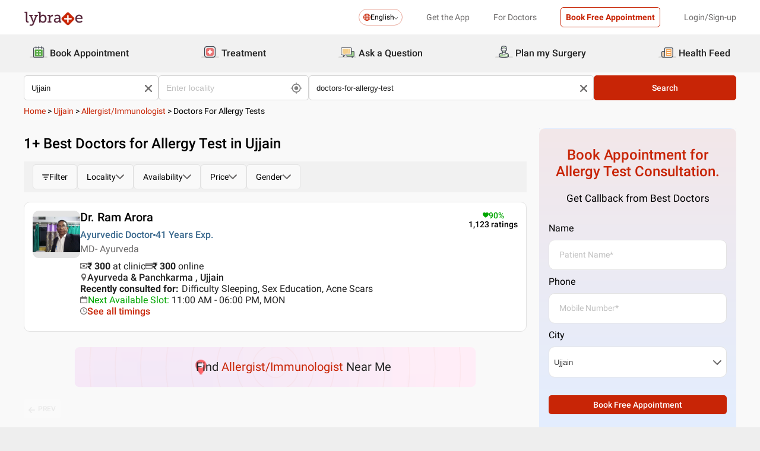

--- FILE ---
content_type: text/css
request_url: https://nu.lybcdn.com/_next/static/css/09e8f68bc0c80839.css
body_size: 1515
content:
.youtubeOptimiser_iframeContainer__YzLMX{overflow:hidden}.youtubeOptimiser_facade__A3RvQ{position:relative}.youtubeOptimiser_arrow__XR1dp{position:absolute;top:50%;left:50%;transform:translate(-50%,-50%);color:#fff;font-size:30px}.accordian_arrowRight__y1M80,.accordian_arrowRotate__QCwFI{border:solid #222;border-width:0 1px 1px 0;display:inline-block;padding:3px;transform:rotate(45deg);-webkit-transform:rotate(45deg);transition:all .18s ease-in}@media(max-width:599px){.accordian_arrowRight__y1M80,.accordian_arrowRotate__QCwFI{padding:3px;margin-left:10px}}.accordian_arrowRotate__QCwFI{transform:rotate(225deg)}@media(max-width:599px){.accordian_faqContainer__KjfEo{padding:0 15px}}.accordian_faqContainer__KjfEo .accordian_faqWrapper__nX5dk{border-radius:10px}.accordian_faqContainer__KjfEo .accordian_faqWrapper__nX5dk .accordian_faqItems__4eDm3{border-bottom:1px solid #e3e3e3;background:#fff}.accordian_faqContainer__KjfEo .accordian_faqWrapper__nX5dk .accordian_faqItems__4eDm3:first-child{border-radius:10px 10px}.accordian_faqContainer__KjfEo .accordian_faqWrapper__nX5dk .accordian_faqItems__4eDm3:last-child{border-bottom:none}.accordian_faqContainer__KjfEo .accordian_faqWrapper__nX5dk .accordian_faqItems__4eDm3 .accordian_questionWrapper__1r1m9{padding:18px 20px;cursor:pointer}.accordian_faqContainer__KjfEo .accordian_faqWrapper__nX5dk .accordian_faqItems__4eDm3 .accordian_questionWrapper__1r1m9 .accordian_questionItems__RCr0D{display:flex;align-items:center;justify-content:space-between}.accordian_faqContainer__KjfEo .accordian_faqWrapper__nX5dk .accordian_faqItems__4eDm3 .accordian_questionWrapper__1r1m9 .accordian_questionItems__RCr0D .accordian_flex__hheUI{display:flex;align-items:center;justify-content:center}.accordian_faqContainer__KjfEo .accordian_faqWrapper__nX5dk .accordian_faqItems__4eDm3 .accordian_questionWrapper__1r1m9 .accordian_questionItems__RCr0D .accordian_flex__hheUI svg{min-width:20px}.accordian_faqContainer__KjfEo .accordian_faqWrapper__nX5dk .accordian_faqItems__4eDm3 .accordian_questionWrapper__1r1m9 .accordian_questionItems__RCr0D .accordian_title__tSKi6{font-size:16px;color:#222}@media(max-width:599px){.accordian_faqContainer__KjfEo .accordian_faqWrapper__nX5dk .accordian_faqItems__4eDm3 .accordian_questionWrapper__1r1m9 .accordian_questionItems__RCr0D .accordian_title__tSKi6{font-size:14px}}.accordian_faqContainer__KjfEo .accordian_closed__6bF6O{display:none}.accordian_faqContainer__KjfEo .accordian_open__qBq5R{display:block;padding:18px 15px;text-align:left}.accordian_faqContainer__KjfEo .accordian_triviaWrapper__D41aQ ul li{list-style:disc;font-weight:400;font-size:14px;line-height:20px;color:#222;margin:0 12px}.accordian_faqHeading__aL2_r{font-weight:500;font-size:22px;line-height:26px;text-align:center;color:#000;margin-top:70px}@media(max-width:599px){.accordian_faqHeading__aL2_r{margin-top:46px;font-size:18px;text-align:center}}.accordian_costContainer__K3VfT{border:1px solid #e3e3e3;border-radius:10px}.accordian_costContainer__K3VfT .accordian_faqWrapper__nX5dk{border-radius:20px;padding:0 15px}.accordian_costContainer__K3VfT .accordian_faqWrapper__nX5dk .accordian_faqItems__4eDm3{border-bottom:1px solid #e3e3e3}.accordian_costContainer__K3VfT .accordian_faqWrapper__nX5dk .accordian_faqItems__4eDm3:last-child{border-bottom:none}.accordian_costContainer__K3VfT .accordian_faqWrapper__nX5dk .accordian_faqItems__4eDm3 .accordian_questionWrapper__1r1m9{padding:15px 0;cursor:pointer}.accordian_costContainer__K3VfT .accordian_faqWrapper__nX5dk .accordian_faqItems__4eDm3 .accordian_questionWrapper__1r1m9 .accordian_questionItems__RCr0D{display:flex;align-items:center;justify-content:space-between}.accordian_costContainer__K3VfT .accordian_faqWrapper__nX5dk .accordian_faqItems__4eDm3 .accordian_questionWrapper__1r1m9 .accordian_questionItems__RCr0D .accordian_title__tSKi6{font-weight:500;font-size:20px;line-height:28px;color:#000;margin:0}@media(max-width:599px){.accordian_costContainer__K3VfT .accordian_faqWrapper__nX5dk .accordian_faqItems__4eDm3 .accordian_questionWrapper__1r1m9 .accordian_questionItems__RCr0D .accordian_title__tSKi6{font-size:18px;line-height:25px}}.accordian_costContainer__K3VfT .accordian_closed__6bF6O{display:none}.accordian_costContainer__K3VfT .accordian_open__qBq5R{display:block;margin-top:10px}.accordian_costContainer__K3VfT .accordian_answerContainer___x6Qo .accordian_answerWrapper__QH91N{font-size:18px;word-break:break-word}.accordian_costContainer__K3VfT .accordian_answerContainer___x6Qo .accordian_answerWrapper__QH91N p{font-weight:400;font-size:16px;line-height:25px;color:#1e1e1e;margin:10px 0}.accordian_costContainer__K3VfT .accordian_answerContainer___x6Qo .accordian_answerWrapper__QH91N ul{margin-left:10px}.accordian_costContainer__K3VfT .accordian_answerContainer___x6Qo .accordian_answerWrapper__QH91N ul li{font-weight:400;font-size:16px;line-height:25px;list-style:disc;margin:20px 0 20px 15px}.accordian_costContainer__K3VfT .accordian_answerContainer___x6Qo .accordian_answerWrapper__QH91N h2{font-size:20px;font-weight:500;line-height:28}@media(max-width:599px){.accordian_costContainer__K3VfT .accordian_answerContainer___x6Qo .accordian_answerWrapper__QH91N h2{font-size:18px;line-height:25}}.accordian_costContainer__K3VfT .accordian_answerContainer___x6Qo .accordian_answerWrapper__QH91N h3{font-size:17px;font-weight:500;line-height:28}.accordian_costContainer__K3VfT .accordian_answerContainer___x6Qo .accordian_read__DUkWE{font-weight:400;font-size:14px;line-height:20px;color:#c82506}.accordian_costHeading__s2qrv{margin-bottom:8px;font-weight:500;font-size:20px;line-height:21px;color:#000;text-align:left}@media(max-width:599px){.accordian_costHeading__s2qrv{font-weight:500;font-size:20px;line-height:21px;color:#000;text-align:left}}.accordian_srpContainer__2NFAE{background:#fff;border:1px solid #e3e3e3;border-radius:10px}.accordian_srpContainer__2NFAE .accordian_faqWrapper__nX5dk{border-radius:20px}.accordian_srpContainer__2NFAE .accordian_faqWrapper__nX5dk .accordian_faqItems__4eDm3{border-bottom:1px solid #e3e3e3}.accordian_srpContainer__2NFAE .accordian_faqWrapper__nX5dk .accordian_faqItems__4eDm3:last-child{border-bottom:none}.accordian_srpContainer__2NFAE .accordian_faqWrapper__nX5dk .accordian_faqItems__4eDm3 .accordian_questionWrapper__1r1m9{padding:15px 0;cursor:pointer}.accordian_srpContainer__2NFAE .accordian_faqWrapper__nX5dk .accordian_faqItems__4eDm3 .accordian_questionWrapper__1r1m9 .accordian_questionItems__RCr0D{display:flex;align-items:center;justify-content:space-between;padding:0 15px}.accordian_srpContainer__2NFAE .accordian_faqWrapper__nX5dk .accordian_faqItems__4eDm3 .accordian_questionWrapper__1r1m9 .accordian_questionItems__RCr0D .accordian_title__tSKi6{font-weight:500;font-size:18px;line-height:25px;color:#000}@media(min-width:1200px){.accordian_srpContainer__2NFAE .accordian_faqWrapper__nX5dk .accordian_faqItems__4eDm3 .accordian_questionWrapper__1r1m9 .accordian_questionItems__RCr0D .accordian_title__tSKi6{font-size:20px;line-height:28px}}.accordian_srpContainer__2NFAE .accordian_faqWrapper__nX5dk .accordian_faqItems__4eDm3 .accordian_questionWrapper__1r1m9 .accordian_closed__6bF6O{display:none}.accordian_srpContainer__2NFAE .accordian_faqWrapper__nX5dk .accordian_faqItems__4eDm3 .accordian_questionWrapper__1r1m9 .accordian_open__qBq5R{display:block;margin-top:10px}.accordian_srpContainer__2NFAE .accordian_faqWrapper__nX5dk .accordian_faqItems__4eDm3 .accordian_questionWrapper__1r1m9 .accordian_closed__6bF6O .accordian_triviaWrapper__D41aQ,.accordian_srpContainer__2NFAE .accordian_faqWrapper__nX5dk .accordian_faqItems__4eDm3 .accordian_questionWrapper__1r1m9 .accordian_open__qBq5R .accordian_triviaWrapper__D41aQ{font-weight:400;font-size:16px;line-height:22px;color:#000;padding:5px 15px}@media(min-width:1200px){.accordian_srpContainer__2NFAE .accordian_faqWrapper__nX5dk .accordian_faqItems__4eDm3 .accordian_questionWrapper__1r1m9 .accordian_closed__6bF6O .accordian_triviaWrapper__D41aQ,.accordian_srpContainer__2NFAE .accordian_faqWrapper__nX5dk .accordian_faqItems__4eDm3 .accordian_questionWrapper__1r1m9 .accordian_open__qBq5R .accordian_triviaWrapper__D41aQ{font-size:18px;line-height:25px}}.accordian_srpContainer__2NFAE .accordian_faqWrapper__nX5dk .accordian_faqItems__4eDm3 .accordian_questionWrapper__1r1m9 .accordian_closed__6bF6O .accordian_triviaWrapper__D41aQ p,.accordian_srpContainer__2NFAE .accordian_faqWrapper__nX5dk .accordian_faqItems__4eDm3 .accordian_questionWrapper__1r1m9 .accordian_closed__6bF6O .accordian_triviaWrapper__D41aQ ul,.accordian_srpContainer__2NFAE .accordian_faqWrapper__nX5dk .accordian_faqItems__4eDm3 .accordian_questionWrapper__1r1m9 .accordian_open__qBq5R .accordian_triviaWrapper__D41aQ p,.accordian_srpContainer__2NFAE .accordian_faqWrapper__nX5dk .accordian_faqItems__4eDm3 .accordian_questionWrapper__1r1m9 .accordian_open__qBq5R .accordian_triviaWrapper__D41aQ ul{font-weight:400;font-size:16px;line-height:22px;color:#000}@media(min-width:1200px){.accordian_srpContainer__2NFAE .accordian_faqWrapper__nX5dk .accordian_faqItems__4eDm3 .accordian_questionWrapper__1r1m9 .accordian_closed__6bF6O .accordian_triviaWrapper__D41aQ p,.accordian_srpContainer__2NFAE .accordian_faqWrapper__nX5dk .accordian_faqItems__4eDm3 .accordian_questionWrapper__1r1m9 .accordian_closed__6bF6O .accordian_triviaWrapper__D41aQ ul,.accordian_srpContainer__2NFAE .accordian_faqWrapper__nX5dk .accordian_faqItems__4eDm3 .accordian_questionWrapper__1r1m9 .accordian_open__qBq5R .accordian_triviaWrapper__D41aQ p,.accordian_srpContainer__2NFAE .accordian_faqWrapper__nX5dk .accordian_faqItems__4eDm3 .accordian_questionWrapper__1r1m9 .accordian_open__qBq5R .accordian_triviaWrapper__D41aQ ul{padding:5px 0;font-size:18px;line-height:25px}}.accordian_srpContainer__2NFAE .accordian_faqWrapper__nX5dk .accordian_faqItems__4eDm3 .accordian_questionWrapper__1r1m9 .accordian_closed__6bF6O .accordian_triviaWrapper__D41aQ ul,.accordian_srpContainer__2NFAE .accordian_faqWrapper__nX5dk .accordian_faqItems__4eDm3 .accordian_questionWrapper__1r1m9 .accordian_open__qBq5R .accordian_triviaWrapper__D41aQ ul{list-style:disc;margin:10px 20px}.accordian_srpContainer__2NFAE .accordian_faqWrapper__nX5dk .accordian_faqItems__4eDm3 .accordian_questionWrapper__1r1m9 .accordian_closed__6bF6O .accordian_triviaWrapper__D41aQ ul li,.accordian_srpContainer__2NFAE .accordian_faqWrapper__nX5dk .accordian_faqItems__4eDm3 .accordian_questionWrapper__1r1m9 .accordian_open__qBq5R .accordian_triviaWrapper__D41aQ ul li{margin-bottom:5px}.accordian_srpContainer__2NFAE .accordian_faqWrapper__nX5dk .accordian_faqItems__4eDm3 .accordian_questionWrapper__1r1m9 .accordian_closed__6bF6O .accordian_triviaWrapper__D41aQ ul li:last-child,.accordian_srpContainer__2NFAE .accordian_faqWrapper__nX5dk .accordian_faqItems__4eDm3 .accordian_questionWrapper__1r1m9 .accordian_open__qBq5R .accordian_triviaWrapper__D41aQ ul li:last-child{margin-bottom:0}.accordian_srpContainer__2NFAE .accordian_faqWrapper__nX5dk .accordian_faqItems__4eDm3 .accordian_questionWrapper__1r1m9 .accordian_closed__6bF6O .accordian_triviaWrapper__D41aQ ol,.accordian_srpContainer__2NFAE .accordian_faqWrapper__nX5dk .accordian_faqItems__4eDm3 .accordian_questionWrapper__1r1m9 .accordian_open__qBq5R .accordian_triviaWrapper__D41aQ ol{font-weight:400;font-size:16px;line-height:22px;color:#000;padding:5px 20px}@media(min-width:1200px){.accordian_srpContainer__2NFAE .accordian_faqWrapper__nX5dk .accordian_faqItems__4eDm3 .accordian_questionWrapper__1r1m9 .accordian_closed__6bF6O .accordian_triviaWrapper__D41aQ ol,.accordian_srpContainer__2NFAE .accordian_faqWrapper__nX5dk .accordian_faqItems__4eDm3 .accordian_questionWrapper__1r1m9 .accordian_open__qBq5R .accordian_triviaWrapper__D41aQ ol{padding:5px 22px;font-size:18px;line-height:25px}}.accordian_srpContainer__2NFAE .accordian_faqWrapper__nX5dk .accordian_faqItems__4eDm3 .accordian_questionWrapper__1r1m9 .accordian_closed__6bF6O .accordian_triviaWrapper__D41aQ .accordian_answerContainer___x6Qo .accordian_answerWrapper__QH91N p,.accordian_srpContainer__2NFAE .accordian_faqWrapper__nX5dk .accordian_faqItems__4eDm3 .accordian_questionWrapper__1r1m9 .accordian_open__qBq5R .accordian_triviaWrapper__D41aQ .accordian_answerContainer___x6Qo .accordian_answerWrapper__QH91N p{font-weight:400;font-size:16px;line-height:19px;color:#000;margin:10px 0}.accordian_srpContainer__2NFAE .accordian_faqWrapper__nX5dk .accordian_faqItems__4eDm3 .accordian_questionWrapper__1r1m9 .accordian_closed__6bF6O .accordian_triviaWrapper__D41aQ .accordian_answerContainer___x6Qo .accordian_answerWrapper__QH91N ul li,.accordian_srpContainer__2NFAE .accordian_faqWrapper__nX5dk .accordian_faqItems__4eDm3 .accordian_questionWrapper__1r1m9 .accordian_open__qBq5R .accordian_triviaWrapper__D41aQ .accordian_answerContainer___x6Qo .accordian_answerWrapper__QH91N ul li{line-height:20px;list-style:disc;margin:20px 0 20px 15px}.accordian_srpContainer__2NFAE .accordian_faqWrapper__nX5dk .accordian_faqItems__4eDm3 .accordian_questionWrapper__1r1m9 .accordian_closed__6bF6O .accordian_triviaWrapper__D41aQ .accordian_answerContainer___x6Qo .accordian_answerWrapper__QH91N ol,.accordian_srpContainer__2NFAE .accordian_faqWrapper__nX5dk .accordian_faqItems__4eDm3 .accordian_questionWrapper__1r1m9 .accordian_open__qBq5R .accordian_triviaWrapper__D41aQ .accordian_answerContainer___x6Qo .accordian_answerWrapper__QH91N ol{font-weight:400;font-size:16px;line-height:22px;color:#000;padding:5px 20px}@media(min-width:1200px){.accordian_srpContainer__2NFAE .accordian_faqWrapper__nX5dk .accordian_faqItems__4eDm3 .accordian_questionWrapper__1r1m9 .accordian_closed__6bF6O .accordian_triviaWrapper__D41aQ .accordian_answerContainer___x6Qo .accordian_answerWrapper__QH91N ol,.accordian_srpContainer__2NFAE .accordian_faqWrapper__nX5dk .accordian_faqItems__4eDm3 .accordian_questionWrapper__1r1m9 .accordian_open__qBq5R .accordian_triviaWrapper__D41aQ .accordian_answerContainer___x6Qo .accordian_answerWrapper__QH91N ol{padding:5px 22px;font-size:18px;line-height:25px}}.accordian_srpContainer__2NFAE .accordian_faqWrapper__nX5dk .accordian_faqItems__4eDm3 .accordian_questionWrapper__1r1m9 .accordian_closed__6bF6O .accordian_triviaWrapper__D41aQ .accordian_answerContainer___x6Qo .accordian_read__DUkWE,.accordian_srpContainer__2NFAE .accordian_faqWrapper__nX5dk .accordian_faqItems__4eDm3 .accordian_questionWrapper__1r1m9 .accordian_open__qBq5R .accordian_triviaWrapper__D41aQ .accordian_answerContainer___x6Qo .accordian_read__DUkWE{font-weight:400;font-size:14px;line-height:20px;color:#c82506}.accordian_srpHeading__h0z9H{font-weight:500;font-size:20px;line-height:23px;color:#000;margin:0 0 10px}.accordian_vernacular__aSYHa{background:#fff;border:1px solid #e3e3e3;border-radius:10px}.accordian_vernacular__aSYHa .accordian_faqWrapper__nX5dk{border-radius:20px}.accordian_vernacular__aSYHa .accordian_faqWrapper__nX5dk .accordian_faqItems__4eDm3{border-bottom:1px solid #e3e3e3}.accordian_vernacular__aSYHa .accordian_faqWrapper__nX5dk .accordian_faqItems__4eDm3:last-child{border-bottom:none}.accordian_vernacular__aSYHa .accordian_faqWrapper__nX5dk .accordian_faqItems__4eDm3 .accordian_questionWrapper__1r1m9{padding:15px 0;cursor:pointer}.accordian_vernacular__aSYHa .accordian_faqWrapper__nX5dk .accordian_faqItems__4eDm3 .accordian_questionWrapper__1r1m9 .accordian_questionItems__RCr0D{display:flex;justify-content:space-between;align-items:center;padding:0 15px}.accordian_vernacular__aSYHa .accordian_faqWrapper__nX5dk .accordian_faqItems__4eDm3 .accordian_questionWrapper__1r1m9 .accordian_questionItems__RCr0D .accordian_title__tSKi6{font-weight:700;font-size:18px;line-height:25px;color:#000}@media(min-width:1200px){.accordian_vernacular__aSYHa .accordian_faqWrapper__nX5dk .accordian_faqItems__4eDm3 .accordian_questionWrapper__1r1m9 .accordian_questionItems__RCr0D .accordian_title__tSKi6{font-size:20px;line-height:28px}}.accordian_vernacular__aSYHa .accordian_faqWrapper__nX5dk .accordian_faqItems__4eDm3 .accordian_questionWrapper__1r1m9 .accordian_closed__6bF6O{display:none}.accordian_vernacular__aSYHa .accordian_faqWrapper__nX5dk .accordian_faqItems__4eDm3 .accordian_questionWrapper__1r1m9 .accordian_open__qBq5R{display:block;margin-top:10px}.accordian_vernacular__aSYHa .accordian_faqWrapper__nX5dk .accordian_faqItems__4eDm3 .accordian_questionWrapper__1r1m9 .accordian_closed__6bF6O .accordian_triviaWrapper__D41aQ,.accordian_vernacular__aSYHa .accordian_faqWrapper__nX5dk .accordian_faqItems__4eDm3 .accordian_questionWrapper__1r1m9 .accordian_open__qBq5R .accordian_triviaWrapper__D41aQ{font-weight:700;font-size:16px;line-height:22px;color:#000;padding:5px 15px}@media(min-width:1200px){.accordian_vernacular__aSYHa .accordian_faqWrapper__nX5dk .accordian_faqItems__4eDm3 .accordian_questionWrapper__1r1m9 .accordian_closed__6bF6O .accordian_triviaWrapper__D41aQ,.accordian_vernacular__aSYHa .accordian_faqWrapper__nX5dk .accordian_faqItems__4eDm3 .accordian_questionWrapper__1r1m9 .accordian_open__qBq5R .accordian_triviaWrapper__D41aQ{font-size:18px;line-height:25px}}.accordian_vernacular__aSYHa .accordian_faqWrapper__nX5dk .accordian_faqItems__4eDm3 .accordian_questionWrapper__1r1m9 .accordian_closed__6bF6O .accordian_triviaWrapper__D41aQ p,.accordian_vernacular__aSYHa .accordian_faqWrapper__nX5dk .accordian_faqItems__4eDm3 .accordian_questionWrapper__1r1m9 .accordian_closed__6bF6O .accordian_triviaWrapper__D41aQ ul,.accordian_vernacular__aSYHa .accordian_faqWrapper__nX5dk .accordian_faqItems__4eDm3 .accordian_questionWrapper__1r1m9 .accordian_open__qBq5R .accordian_triviaWrapper__D41aQ p,.accordian_vernacular__aSYHa .accordian_faqWrapper__nX5dk .accordian_faqItems__4eDm3 .accordian_questionWrapper__1r1m9 .accordian_open__qBq5R .accordian_triviaWrapper__D41aQ ul{font-weight:400;font-size:16px;line-height:22px;color:#000}@media(min-width:1200px){.accordian_vernacular__aSYHa .accordian_faqWrapper__nX5dk .accordian_faqItems__4eDm3 .accordian_questionWrapper__1r1m9 .accordian_closed__6bF6O .accordian_triviaWrapper__D41aQ p,.accordian_vernacular__aSYHa .accordian_faqWrapper__nX5dk .accordian_faqItems__4eDm3 .accordian_questionWrapper__1r1m9 .accordian_closed__6bF6O .accordian_triviaWrapper__D41aQ ul,.accordian_vernacular__aSYHa .accordian_faqWrapper__nX5dk .accordian_faqItems__4eDm3 .accordian_questionWrapper__1r1m9 .accordian_open__qBq5R .accordian_triviaWrapper__D41aQ p,.accordian_vernacular__aSYHa .accordian_faqWrapper__nX5dk .accordian_faqItems__4eDm3 .accordian_questionWrapper__1r1m9 .accordian_open__qBq5R .accordian_triviaWrapper__D41aQ ul{padding:5px 0;font-size:18px;line-height:25px}}.accordian_vernacular__aSYHa .accordian_faqWrapper__nX5dk .accordian_faqItems__4eDm3 .accordian_questionWrapper__1r1m9 .accordian_closed__6bF6O .accordian_triviaWrapper__D41aQ ul,.accordian_vernacular__aSYHa .accordian_faqWrapper__nX5dk .accordian_faqItems__4eDm3 .accordian_questionWrapper__1r1m9 .accordian_open__qBq5R .accordian_triviaWrapper__D41aQ ul{list-style:disc;margin:10px 20px}.accordian_vernacular__aSYHa .accordian_faqWrapper__nX5dk .accordian_faqItems__4eDm3 .accordian_questionWrapper__1r1m9 .accordian_closed__6bF6O .accordian_triviaWrapper__D41aQ ul li,.accordian_vernacular__aSYHa .accordian_faqWrapper__nX5dk .accordian_faqItems__4eDm3 .accordian_questionWrapper__1r1m9 .accordian_open__qBq5R .accordian_triviaWrapper__D41aQ ul li{margin-bottom:5px}.accordian_vernacular__aSYHa .accordian_faqWrapper__nX5dk .accordian_faqItems__4eDm3 .accordian_questionWrapper__1r1m9 .accordian_closed__6bF6O .accordian_triviaWrapper__D41aQ ul li:last-child,.accordian_vernacular__aSYHa .accordian_faqWrapper__nX5dk .accordian_faqItems__4eDm3 .accordian_questionWrapper__1r1m9 .accordian_open__qBq5R .accordian_triviaWrapper__D41aQ ul li:last-child{margin-bottom:0}.accordian_vernacular__aSYHa .accordian_faqWrapper__nX5dk .accordian_faqItems__4eDm3 .accordian_questionWrapper__1r1m9 .accordian_closed__6bF6O .accordian_triviaWrapper__D41aQ ol,.accordian_vernacular__aSYHa .accordian_faqWrapper__nX5dk .accordian_faqItems__4eDm3 .accordian_questionWrapper__1r1m9 .accordian_open__qBq5R .accordian_triviaWrapper__D41aQ ol{font-weight:400;font-size:16px;line-height:22px;color:#000;padding:5px 20px}@media(min-width:1200px){.accordian_vernacular__aSYHa .accordian_faqWrapper__nX5dk .accordian_faqItems__4eDm3 .accordian_questionWrapper__1r1m9 .accordian_closed__6bF6O .accordian_triviaWrapper__D41aQ ol,.accordian_vernacular__aSYHa .accordian_faqWrapper__nX5dk .accordian_faqItems__4eDm3 .accordian_questionWrapper__1r1m9 .accordian_open__qBq5R .accordian_triviaWrapper__D41aQ ol{padding:5px 22px;font-size:18px;line-height:25px}}.accordian_vernacular__aSYHa .accordian_faqWrapper__nX5dk .accordian_faqItems__4eDm3 .accordian_questionWrapper__1r1m9 .accordian_closed__6bF6O .accordian_triviaWrapper__D41aQ .accordian_answerContainer___x6Qo .accordian_answerWrapper__QH91N p,.accordian_vernacular__aSYHa .accordian_faqWrapper__nX5dk .accordian_faqItems__4eDm3 .accordian_questionWrapper__1r1m9 .accordian_open__qBq5R .accordian_triviaWrapper__D41aQ .accordian_answerContainer___x6Qo .accordian_answerWrapper__QH91N p{font-weight:400;font-size:16px;line-height:19px;color:#000;margin:10px 0}.accordian_vernacular__aSYHa .accordian_faqWrapper__nX5dk .accordian_faqItems__4eDm3 .accordian_questionWrapper__1r1m9 .accordian_closed__6bF6O .accordian_triviaWrapper__D41aQ .accordian_answerContainer___x6Qo .accordian_answerWrapper__QH91N ul li,.accordian_vernacular__aSYHa .accordian_faqWrapper__nX5dk .accordian_faqItems__4eDm3 .accordian_questionWrapper__1r1m9 .accordian_open__qBq5R .accordian_triviaWrapper__D41aQ .accordian_answerContainer___x6Qo .accordian_answerWrapper__QH91N ul li{line-height:20px;list-style:disc;margin:20px 0 20px 15px}.accordian_vernacular__aSYHa .accordian_faqWrapper__nX5dk .accordian_faqItems__4eDm3 .accordian_questionWrapper__1r1m9 .accordian_closed__6bF6O .accordian_triviaWrapper__D41aQ .accordian_answerContainer___x6Qo .accordian_answerWrapper__QH91N ol,.accordian_vernacular__aSYHa .accordian_faqWrapper__nX5dk .accordian_faqItems__4eDm3 .accordian_questionWrapper__1r1m9 .accordian_open__qBq5R .accordian_triviaWrapper__D41aQ .accordian_answerContainer___x6Qo .accordian_answerWrapper__QH91N ol{font-weight:400;font-size:16px;line-height:22px;color:#000;padding:5px 20px}@media(min-width:1200px){.accordian_vernacular__aSYHa .accordian_faqWrapper__nX5dk .accordian_faqItems__4eDm3 .accordian_questionWrapper__1r1m9 .accordian_closed__6bF6O .accordian_triviaWrapper__D41aQ .accordian_answerContainer___x6Qo .accordian_answerWrapper__QH91N ol,.accordian_vernacular__aSYHa .accordian_faqWrapper__nX5dk .accordian_faqItems__4eDm3 .accordian_questionWrapper__1r1m9 .accordian_open__qBq5R .accordian_triviaWrapper__D41aQ .accordian_answerContainer___x6Qo .accordian_answerWrapper__QH91N ol{padding:5px 22px;font-size:18px;line-height:25px}}.accordian_vernacular__aSYHa .accordian_faqWrapper__nX5dk .accordian_faqItems__4eDm3 .accordian_questionWrapper__1r1m9 .accordian_closed__6bF6O .accordian_triviaWrapper__D41aQ .accordian_answerContainer___x6Qo .accordian_read__DUkWE,.accordian_vernacular__aSYHa .accordian_faqWrapper__nX5dk .accordian_faqItems__4eDm3 .accordian_questionWrapper__1r1m9 .accordian_open__qBq5R .accordian_triviaWrapper__D41aQ .accordian_answerContainer___x6Qo .accordian_read__DUkWE{font-weight:400;font-size:14px;line-height:20px;color:#c82506}.accordian_vernacularHeading__D6M53{font-weight:700;font-size:20px;line-height:23px;color:#000;margin:0 0 10px}

--- FILE ---
content_type: application/javascript
request_url: https://nu.lybcdn.com/_next/static/1766049785324/_buildManifest.js
body_size: 4841
content:
self.__BUILD_MANIFEST=function(e,s,c,t,a,i,n,d,o,r,p,l,h,u,b,k,m,f,y,I,x,j,g,v,L,w,N,q,_,D,M,T,E,S,B,C,F,A,P,U,V,z,G,H,J,K,O,Q,R,W,X,Y,Z,$,ee,es,ec,et,ea,ei,en,ed,eo,er,ep,el,eh,eu,eb,ek,em,ef,ey,eI,ex,ej,eg,ev,eL,ew,eN,eq,e_,eD,eM,eT,eE,eS,eB,eC,eF,eA,eP,eU,eV,ez,eG,eH,eJ,eK,eO,eQ,eR,eW,eX,eY,eZ,e$,e3,e4){return{__rewrites:{beforeFiles:[],afterFiles:[{source:eo,destination:"/:nextInternalLocale/home/Desktop",has:[{type:s,key:c,value:o}]},{source:eo,destination:"/:nextInternalLocale/home/Mobile",has:[{type:s,key:c,value:n}]},{source:er,destination:"/:nextInternalLocale/health-feed/desktop",has:[{type:s,key:c,value:o}]},{source:er,destination:"/:nextInternalLocale/health-feed/mobile",has:[{type:s,key:c,value:n}]},{source:ep,destination:"/:nextInternalLocale/health-feed/search/desktop",has:[{type:s,key:c,value:o}]},{source:ep,destination:"/:nextInternalLocale/health-feed/search/mobile",has:[{type:s,key:c,value:n}]},{source:el,destination:"/:nextInternalLocale/medicine/:keyword/health-feed/desktop",has:[{type:s,key:c,value:o}]},{source:el,destination:"/:nextInternalLocale/medicine/:keyword/health-feed/mobile",has:[{type:s,key:c,value:n}]},{source:eh,destination:"/:nextInternalLocale/medicine/:keyword/health-feed/:story/desktop",has:[{type:s,key:c,value:o}]},{source:eh,destination:"/:nextInternalLocale/medicine/:keyword/health-feed/:story/mobile",has:[{type:s,key:c,value:n}]},{source:eu,destination:"/:nextInternalLocale/topic/:procedure/health-feed/desktop",has:[{type:s,key:c,value:o}]},{source:eu,destination:"/:nextInternalLocale/topic/:procedure/health-feed/mobile",has:[{type:s,key:c,value:n}]},{source:eb,destination:"/:nextInternalLocale/topic/:procedure/health-feed/:story/desktop",has:[{type:s,key:c,value:o}]},{source:eb,destination:"/:nextInternalLocale/topic/:procedure/health-feed/:story/mobile",has:[{type:s,key:c,value:n}]},{source:ek,destination:"/:nextInternalLocale/:primaryIndex/cost/:topic/procedure/desktop",has:[{type:s,key:c,value:o}]},{source:em,destination:"/:nextInternalLocale/topic/:procedure/desktop",has:[{type:s,key:c,value:o}]},{source:em,destination:"/:nextInternalLocale/topic/:procedure/mobile",has:[{type:s,key:c,value:n}]},{source:ef,destination:"/:nextInternalLocale/topic/:procedure/:keyword/mobile",has:[{type:s,key:c,value:n}]},{source:ef,destination:"/:nextInternalLocale/topic/:procedure/:keyword/desktop",has:[{type:s,key:c,value:o}]},{source:"/:nextInternalLocale(en|hi|ta|te|mr|be|bn)/:productDescriptionPage/cost/:topic/procedure",destination:"/:nextInternalLocale/:productDescriptionPage/cost/:topic/procedure/mobile",has:[{type:s,key:c,value:n}]},{source:ek,destination:"/:nextInternalLocale/:primaryIndex/cost/:topic/procedure/mobile",has:[{type:s,key:c,value:n}]},{source:ey,destination:"/:nextInternalLocale/cost/:topic/procedure/mobile",has:[{type:s,key:c,value:n}]},{source:eI,destination:W,has:[{type:s,key:c,value:o}]},{source:eI,destination:X,has:[{type:s,key:c,value:n}]},{source:ex,destination:W,has:[{type:s,key:c,value:o}]},{source:ex,destination:X,has:[{type:s,key:c,value:n}]},{source:ej,destination:W,has:[{type:s,key:c,value:o}]},{source:ej,destination:X,has:[{type:s,key:c,value:n}]},{source:eg,destination:W,has:[{type:s,key:c,value:o}]},{source:eg,destination:X,has:[{type:s,key:c,value:n}]},{source:ev,destination:"/:nextInternalLocale/medicines/desktop",has:[{type:s,key:c,value:o}]},{source:ev,destination:"/:nextInternalLocale/medicines/mobile",has:[{type:s,key:c,value:n}]},{source:ey,destination:"/:nextInternalLocale/cost/:topic/procedure/desktop",has:[{type:s,key:c,value:o}]},{source:eL,destination:"/:nextInternalLocale/search/desktop",has:[{type:s,key:c,value:o}]},{source:eL,destination:"/:nextInternalLocale/search/mobile",has:[{type:s,key:c,value:n}]},{source:ew,destination:"/:nextInternalLocale/search/clinics/desktop",has:[{type:s,key:c,value:o}]},{source:ew,destination:"/:nextInternalLocale/search/clinics/mobile",has:[{type:s,key:c,value:n}]},{source:eN,destination:"/:nextInternalLocale/:primaryIndex/desktop",has:[{type:s,key:c,value:o}]},{source:eN,destination:"/:nextInternalLocale/:primaryIndex/mobile",has:[{type:s,key:c,value:n}]},{source:eq,destination:"/:nextInternalLocale/lp/questions/ask/desktop",has:[{type:s,key:c,value:o}]},{source:eq,destination:"/:nextInternalLocale/lp/questions/ask/mobile",has:[{type:s,key:c,value:n}]},{source:e_,destination:"/:nextInternalLocale/medicine/:slug/pageDesktop",has:[{type:s,key:c,value:o}]},{source:e_,destination:"/:nextInternalLocale/medicine/:slug/pageMobile",has:[{type:s,key:c,value:n}]}],fallback:[]},"/CeraVe/meter":[eD,eM,"static/css/12e795321f133b25.css","static/chunks/pages/CeraVe/meter-e3faf4032de5311a.js"],"/_error":["static/chunks/pages/_error-68dc95044401596c.js"],"/broadcast":["static/css/695afb79a2e9f42a.css","static/chunks/pages/broadcast-838e1e3823132079.js"],"/broadcast/[broadcastEvent]":[M,P,"static/css/f0c6992a35810848.css","static/chunks/pages/broadcast/[broadcastEvent]-c7b7d530be5dfcc9.js"],"/city/[cityName]/desktop":[eT,"static/css/4b546583fcbbea55.css","static/chunks/pages/city/[cityName]/desktop-8a4fc7a41dccc0d7.js"],"/city/[cityName]/mobile":[eT,"static/css/db5229b2c4ab8615.css","static/chunks/pages/city/[cityName]/mobile-16861bf225bd4e33.js"],"/clinic/[clinicname]":[d,e,a,i,l,g,v,T,E,"static/chunks/pages/clinic/[clinicname]-4c76c6f6d2ec89b6.js"],"/consult-privately":[eE,"static/css/94c2a3a8ca7dcf38.css","static/chunks/pages/consult-privately-67cbf03b8aa69398.js"],"/consult-privately/doctor/[username]":[d,L,"static/css/c51830f8db31c7a5.css","static/chunks/pages/consult-privately/doctor/[username]-dda326a2eaa88c36.js"],"/consult-privately/[specialist]":[h,eE,"static/css/9849918ea6e0d12b.css","static/chunks/pages/consult-privately/[specialist]-60b0e0baf8ed306c.js"],"/cost":[eS,eB,"static/chunks/pages/cost-329d7a165a324137.js"],"/cost/[topic]/procedure/desktop":[t,d,h,Y,r,p,L,w,N,U,Z,$,eC,eF,eA,"static/chunks/pages/cost/[topic]/procedure/desktop-f65b20b112f9810b.js"],"/cost/[topic]/procedure/mobile":[t,r,p,$,eP,eU,"static/chunks/pages/cost/[topic]/procedure/mobile-519d33915ea21359.js"],"/cowin/vaccination/certificate":["static/chunks/pages/cowin/vaccination/certificate-af56ebbbba557025.js"],"/cp":["static/css/546adb6232d3cbe0.css","static/chunks/pages/cp-bf8cc27d3b902593.js"],"/cp-otp":[M,"static/css/43c149e15072ff9e.css","static/chunks/pages/cp-otp-bee2eab183dc74ed.js"],"/doctor/[doctorName]":[t,d,e,a,i,L,w,N,l,g,v,V,z,G,H,"static/chunks/pages/doctor/[doctorName]-804f83ed873f4b1d.js"],"/f/[DoctorName]":["static/css/b6e5219eb6aacefb.css","static/chunks/pages/f/[DoctorName]-d3e5c836f563676f.js"],"/feedback":["static/css/62ccdbc947041d1a.css","static/chunks/pages/feedback-1ac2d3c25c7d9e3a.js"],"/goodkart":[M,P,"static/chunks/8227-31cccd0abc01d5b9.js","static/css/e0353ac808d3562f.css","static/chunks/pages/goodkart-44361181c1ee2153.js"],"/guide":["static/chunks/pages/guide-326b9a7c8b7efaac.js"],"/guide/[title]":["static/chunks/693-c1a0d63ee86b9081.js","static/css/29c5c748e27a0595.css","static/chunks/pages/guide/[title]-d768f8ba3e3fbfce.js"],"/health-checkup-packages/[packageType]":[t,d,h,eV,r,p,L,w,N,U,M,Z,P,ez,eG,"static/chunks/pages/health-checkup-packages/[packageType]-cf30e9962b80bd59.js"],"/health-checkup-packages-shield360":[t,d,h,eV,r,p,L,w,N,U,M,Z,P,ez,eG,"static/chunks/pages/health-checkup-packages-shield360-eb3a059f09a447b3.js"],"/health-feed/desktop":[t,y,e,u,b,k,m,f,I,x,q,_,J,K,"static/chunks/pages/health-feed/desktop-3eb523e1fddcd859.js"],"/health-feed/mobile":[t,y,e,u,b,k,m,f,I,x,q,_,S,"static/chunks/pages/health-feed/mobile-2701417bb8cd18c4.js"],"/health-feed/search/desktop":[t,y,e,u,b,k,m,f,I,x,q,_,J,K,"static/chunks/pages/health-feed/search/desktop-bb2086d65e2a4e62.js"],"/health-feed/search/mobile":[t,y,e,u,b,k,m,f,I,x,q,_,S,"static/chunks/pages/health-feed/search/mobile-9ec26a00ac7c3119.js"],"/home/Desktop":[h,e,eH,eJ,"static/css/e7b3bcea4da2b76d.css","static/chunks/pages/home/Desktop-19c9a916ca8d908e.js"],"/home/Mobile":[h,e,eH,eJ,"static/css/57ff786c1fc9c9cf.css","static/chunks/pages/home/Mobile-c31c5241ea5e3720.js"],"/india":[eS,eB,"static/chunks/pages/india-fc6a60d92e0b8dbc.js"],"/lp/questions/ask/desktop":[d,eK,"static/css/b395cb1161cbb80a.css","static/chunks/pages/lp/questions/ask/desktop-9ab0e6065f6646b7.js"],"/lp/questions/ask/mobile":[d,eK,"static/css/25fa905c182b7f5e.css","static/chunks/pages/lp/questions/ask/mobile-ec90581df538644d.js"],"/medicine/[keyword]/health-feed/desktop":[t,y,e,u,b,k,m,f,I,x,q,_,J,K,"static/chunks/pages/medicine/[keyword]/health-feed/desktop-937bc77f85ca0ca8.js"],"/medicine/[keyword]/health-feed/mobile":[t,y,e,u,b,k,m,f,I,x,q,_,S,"static/chunks/pages/medicine/[keyword]/health-feed/mobile-db4f075c596dc2ba.js"],"/medicine/[keyword]/health-feed/[story]/desktop":[t,y,e,u,b,k,m,f,I,x,q,_,J,K,"static/chunks/pages/medicine/[keyword]/health-feed/[story]/desktop-f09b119a6c8c1051.js"],"/medicine/[keyword]/health-feed/[story]/mobile":[t,y,e,u,b,k,m,f,I,x,q,_,S,"static/chunks/pages/medicine/[keyword]/health-feed/[story]/mobile-ba3cb9b2e9c80acc.js"],"/medicine/[keyword]/pageDesktop":[t,h,y,e,r,p,u,b,m,f,I,x,ee,eO,"static/css/c6139c27f3e45faa.css","static/chunks/pages/medicine/[keyword]/pageDesktop-9e155dc85d538480.js"],"/medicine/[keyword]/pageMobile":[t,h,y,e,r,p,u,b,m,f,I,x,ee,eO,S,"static/chunks/pages/medicine/[keyword]/pageMobile-7c216dd29c08b753.js"],"/medicines/desktop":[e,es,"static/css/fda1c59ee201ac0f.css","static/chunks/pages/medicines/desktop-36ef25b886fdee36.js"],"/medicines/mobile":[e,es,"static/css/d414131a8c8354cd.css","static/chunks/pages/medicines/mobile-a2ac1f5480448d17.js"],"/plan-my-surgery":[t,k,M,P,"static/css/35f8b343aae74bbb.css","static/chunks/pages/plan-my-surgery-d7e6c0785ff7b10e.js"],"/question/[questionNumber]":[u,b,f,en,ed,eQ,eR,"static/chunks/pages/question/[questionNumber]-59af794973bf51ff.js"],"/question/[questionNumber]/[questionTitle]":[u,b,f,en,ed,eQ,eR,"static/chunks/pages/question/[questionNumber]/[questionTitle]-cdbb09a03ba9ee8a.js"],"/questions/[questionId]":[u,en,ed,"static/css/7ef7d0a8fe3e0a5a.css","static/chunks/pages/questions/[questionId]-d0ffff8d17da0345.js"],"/search/clinics/desktop":[t,e,a,i,r,p,j,B,C,F,"static/chunks/pages/search/clinics/desktop-9baac30ad281d7c3.js"],"/search/clinics/mobile":[a,j,D,A,"static/css/7ef2d93aa7d1584e.css","static/chunks/pages/search/clinics/mobile-3fa07831464cba9a.js"],"/search/desktop":[t,h,e,a,i,r,p,l,j,O,Q,ec,et,"static/chunks/pages/search/desktop-566e817f6244cc50.js"],"/search/mobile":[h,a,l,j,D,O,Q,ea,ei,"static/chunks/pages/search/mobile-712ecc4ea2c1a41d.js"],"/tips/desktop":[e,es,"static/css/a9a923ba9cd6c740.css","static/chunks/pages/tips/desktop-aed8aaf840232f8d.js"],"/tips/mobile":[e,es,"static/css/494a92f7f2c65c46.css","static/chunks/pages/tips/mobile-59ff5b0d54d9303d.js"],"/topic/[procedure]/desktop":[t,d,h,Y,eW,e,r,p,L,w,N,k,m,U,ee,eX,eY,eZ,"static/css/09c787adeb2d2a5b.css","static/chunks/pages/topic/[procedure]/desktop-ccb48a2df997e630.js"],"/topic/[procedure]/health-feed/desktop":[t,y,e,u,b,k,m,f,I,x,q,_,J,K,"static/chunks/pages/topic/[procedure]/health-feed/desktop-7069bf8b27a25103.js"],"/topic/[procedure]/health-feed/mobile":[t,y,e,u,b,k,m,f,I,x,q,_,S,"static/chunks/pages/topic/[procedure]/health-feed/mobile-57791e5659706e11.js"],"/topic/[procedure]/health-feed/[story]/desktop":[t,y,e,u,b,k,m,f,I,x,q,_,J,K,"static/chunks/pages/topic/[procedure]/health-feed/[story]/desktop-92014aac6533b704.js"],"/topic/[procedure]/health-feed/[story]/mobile":[t,y,e,u,b,k,m,f,I,x,q,_,S,"static/chunks/pages/topic/[procedure]/health-feed/[story]/mobile-8250e92ad0baff08.js"],"/topic/[procedure]/mobile":[t,d,h,Y,eW,e,r,p,L,w,N,k,m,U,ee,eX,eY,eZ,"static/css/ba7272e6e2cd8ac4.css","static/chunks/pages/topic/[procedure]/mobile-3a02f854d6dc5168.js"],"/topic/[procedure]/[keyword]/desktop":[t,y,e,k,e$,e3,e4,"static/css/09f659ace3fc1537.css","static/chunks/pages/topic/[procedure]/[keyword]/desktop-9dbc33e3e141b406.js"],"/topic/[procedure]/[keyword]/mobile":[e,e$,e3,e4,"static/css/1c477714001e44f2.css","static/chunks/pages/topic/[procedure]/[keyword]/mobile-e523b6a4001f48d7.js"],"/volini/meter":[eD,eM,"static/css/cf265814fdcf204f.css","static/chunks/pages/volini/meter-00b84625ee4e55f4.js"],"/[primaryIndex]/clinic/[clinicname]":[d,e,a,i,l,g,v,T,E,"static/chunks/pages/[primaryIndex]/clinic/[clinicname]-de346df522291a55.js"],"/[primaryIndex]/clinic/[clinicname]/feed":[d,e,a,i,l,g,v,T,E,"static/chunks/pages/[primaryIndex]/clinic/[clinicname]/feed-c16688eb72dc460b.js"],"/[primaryIndex]/clinic/[clinicname]/reviews":[d,e,a,i,l,g,v,T,E,"static/chunks/pages/[primaryIndex]/clinic/[clinicname]/reviews-c18ceb4c6e3b6f96.js"],"/[primaryIndex]/clinics":[t,e,a,i,r,p,j,D,B,C,F,A,R,"static/chunks/pages/[primaryIndex]/clinics-d1dadb2ee532088e.js"],"/[primaryIndex]/clinics/[secondaryIndex]":[t,e,a,i,r,p,j,D,B,C,F,A,R,"static/chunks/pages/[primaryIndex]/clinics/[secondaryIndex]-4f908306f5803d8e.js"],"/[primaryIndex]/clinics/[secondaryIndex]/[thirdIndex]":[t,e,a,i,r,p,j,D,B,C,F,A,R,"static/chunks/pages/[primaryIndex]/clinics/[secondaryIndex]/[thirdIndex]-9de20c837dac6530.js"],"/[primaryIndex]/cost/[topic]/procedure/desktop":[t,d,h,Y,r,p,L,w,N,U,Z,$,eC,eF,eA,"static/chunks/pages/[primaryIndex]/cost/[topic]/procedure/desktop-c25e9a06961ea446.js"],"/[primaryIndex]/cost/[topic]/procedure/mobile":[t,r,p,$,eP,eU,"static/chunks/pages/[primaryIndex]/cost/[topic]/procedure/mobile-c8c0b6b7472debad.js"],"/[primaryIndex]/desktop":[t,h,e,a,i,r,p,l,j,O,Q,ec,et,"static/chunks/pages/[primaryIndex]/desktop-c78f8d5de2cbf6db.js"],"/[primaryIndex]/doctor/[doctorName]":[t,d,e,a,i,L,w,N,l,g,v,V,z,G,H,"static/chunks/pages/[primaryIndex]/doctor/[doctorName]-8c402b1cd32aea36.js"],"/[primaryIndex]/doctor/[doctorName]/feed":["static/chunks/pages/[primaryIndex]/doctor/[doctorName]/feed-525336118e7ae258.js"],"/[primaryIndex]/doctor/[doctorName]/qna":[t,d,e,a,i,L,w,N,l,g,v,V,z,G,H,"static/chunks/pages/[primaryIndex]/doctor/[doctorName]/qna-023c63c2e4caedaf.js"],"/[primaryIndex]/doctor/[doctorName]/reviews":[t,d,e,a,i,L,w,N,l,g,v,V,z,G,H,"static/chunks/pages/[primaryIndex]/doctor/[doctorName]/reviews-592e4be6dc5e7ee1.js"],"/[primaryIndex]/doctor/[doctorName]/services":[t,d,e,a,i,L,w,N,l,g,v,V,z,G,H,"static/chunks/pages/[primaryIndex]/doctor/[doctorName]/services-eae0a6530aafb38b.js"],"/[primaryIndex]/doctor/[doctorName]/tips":[t,d,e,a,i,L,w,N,l,g,v,V,z,G,H,"static/chunks/pages/[primaryIndex]/doctor/[doctorName]/tips-e7d55236468b22a9.js"],"/[primaryIndex]/hospital/[clinicname]":[d,e,a,i,l,g,v,T,E,"static/chunks/pages/[primaryIndex]/hospital/[clinicname]-ca79aaf6490ff9d8.js"],"/[primaryIndex]/hospital/[clinicname]/feed":[d,e,a,i,l,g,v,T,E,"static/chunks/pages/[primaryIndex]/hospital/[clinicname]/feed-334015a2c5abff19.js"],"/[primaryIndex]/hospital/[clinicname]/reviews":[d,e,a,i,l,g,v,T,E,"static/chunks/pages/[primaryIndex]/hospital/[clinicname]/reviews-ce792a5f563ce889.js"],"/[primaryIndex]/hospitals":[t,e,a,i,r,p,j,D,B,C,F,A,R,"static/chunks/pages/[primaryIndex]/hospitals-e484e0033be514e1.js"],"/[primaryIndex]/hospitals/[secondaryIndex]":[t,e,a,i,r,p,j,D,B,C,F,A,R,"static/chunks/pages/[primaryIndex]/hospitals/[secondaryIndex]-f9eef2347eaff9ea.js"],"/[primaryIndex]/hospitals/[secondaryIndex]/[thirdIndex]":[t,e,a,i,r,p,j,D,B,C,F,A,R,"static/chunks/pages/[primaryIndex]/hospitals/[secondaryIndex]/[thirdIndex]-007ab68ac2586e09.js"],"/[primaryIndex]/mobile":[h,a,l,j,D,O,Q,ea,ei,"static/chunks/pages/[primaryIndex]/mobile-d76afdbf72bc95c0.js"],"/[primaryIndex]/pd/[productSlug]":["static/chunks/5935-5f3b26c09e0ec53f.js",M,P,"static/css/7428c18dea7b1b7b.css","static/chunks/pages/[primaryIndex]/pd/[productSlug]-005129ea5fba1588.js"],"/[primaryIndex]/[secondaryIndex]":[t,h,e,a,i,r,p,l,j,D,O,Q,ec,et,ea,ei,"static/chunks/pages/[primaryIndex]/[secondaryIndex]-fe57dd6671bebe7c.js"],"/[primaryIndex]/[secondaryIndex]/[thirdIndex]":[t,h,e,a,i,r,p,l,j,D,O,Q,ec,et,ea,ei,"static/chunks/pages/[primaryIndex]/[secondaryIndex]/[thirdIndex]-c3ae252b5f891fd6.js"],sortedPages:["/CeraVe/meter","/_app","/_error","/broadcast","/broadcast/[broadcastEvent]","/city/[cityName]/desktop","/city/[cityName]/mobile","/clinic/[clinicname]","/consult-privately","/consult-privately/doctor/[username]","/consult-privately/[specialist]","/cost","/cost/[topic]/procedure/desktop","/cost/[topic]/procedure/mobile","/cowin/vaccination/certificate","/cp","/cp-otp","/doctor/[doctorName]","/f/[DoctorName]","/feedback","/goodkart","/guide","/guide/[title]","/health-checkup-packages/[packageType]","/health-checkup-packages-shield360","/health-feed/desktop","/health-feed/mobile","/health-feed/search/desktop","/health-feed/search/mobile","/home/Desktop","/home/Mobile","/india","/lp/questions/ask/desktop","/lp/questions/ask/mobile","/medicine/[keyword]/health-feed/desktop","/medicine/[keyword]/health-feed/mobile","/medicine/[keyword]/health-feed/[story]/desktop","/medicine/[keyword]/health-feed/[story]/mobile","/medicine/[keyword]/pageDesktop","/medicine/[keyword]/pageMobile","/medicines/desktop","/medicines/mobile","/plan-my-surgery","/question/[questionNumber]","/question/[questionNumber]/[questionTitle]","/questions/[questionId]","/search/clinics/desktop","/search/clinics/mobile","/search/desktop","/search/mobile","/tips/desktop","/tips/mobile","/topic/[procedure]/desktop","/topic/[procedure]/health-feed/desktop","/topic/[procedure]/health-feed/mobile","/topic/[procedure]/health-feed/[story]/desktop","/topic/[procedure]/health-feed/[story]/mobile","/topic/[procedure]/mobile","/topic/[procedure]/[keyword]/desktop","/topic/[procedure]/[keyword]/mobile","/volini/meter","/[primaryIndex]/clinic/[clinicname]","/[primaryIndex]/clinic/[clinicname]/feed","/[primaryIndex]/clinic/[clinicname]/reviews","/[primaryIndex]/clinics","/[primaryIndex]/clinics/[secondaryIndex]","/[primaryIndex]/clinics/[secondaryIndex]/[thirdIndex]","/[primaryIndex]/cost/[topic]/procedure/desktop","/[primaryIndex]/cost/[topic]/procedure/mobile","/[primaryIndex]/desktop","/[primaryIndex]/doctor/[doctorName]","/[primaryIndex]/doctor/[doctorName]/feed","/[primaryIndex]/doctor/[doctorName]/qna","/[primaryIndex]/doctor/[doctorName]/reviews","/[primaryIndex]/doctor/[doctorName]/services","/[primaryIndex]/doctor/[doctorName]/tips","/[primaryIndex]/hospital/[clinicname]","/[primaryIndex]/hospital/[clinicname]/feed","/[primaryIndex]/hospital/[clinicname]/reviews","/[primaryIndex]/hospitals","/[primaryIndex]/hospitals/[secondaryIndex]","/[primaryIndex]/hospitals/[secondaryIndex]/[thirdIndex]","/[primaryIndex]/mobile","/[primaryIndex]/pd/[productSlug]","/[primaryIndex]/[secondaryIndex]","/[primaryIndex]/[secondaryIndex]/[thirdIndex]"]}}("static/chunks/9715-744aee12ba1d4943.js","header","agent","static/chunks/5675-d2ff674390434ad8.js","static/chunks/6149-f422368d934914bf.js","static/chunks/9775-e9af23c4775d980c.js","mobile","static/chunks/1410-e64dd700731d0da3.js","desktop","static/css/09e8f68bc0c80839.css","static/chunks/8537-d38e17aab6d912fa.js","static/chunks/5662-297f139170b7bb48.js","static/chunks/9993-013462a1a8211b2d.js","static/chunks/1532-495584736ae65967.js","static/chunks/2635-18388374e01f4072.js","static/chunks/5762-ec5b1b14a398a866.js","static/chunks/6066-09a17adcf8cd971b.js","static/chunks/7180-b533e77db9d62fb3.js","static/css/276fb6b5da138d31.css","static/css/e0183dba8a0011d3.css","static/chunks/5803-4348f7664b79b236.js","static/chunks/6030-2bf73cf2929e4c28.js","static/css/75e7ff9582ccfb16.css","static/chunks/4640-a035cccc5d295e4c.js","static/chunks/2042-2501a3a0ba17a69f.js","static/chunks/533-20a77eb455085a28.js","static/chunks/9162-f9da319e6b4ffdae.js","static/css/99a551d116cd126e.css","static/chunks/8290-3f361cd711883ec5.js","static/chunks/6093-785fc62a2dfe3420.js","static/chunks/1316-568e52c9588b7a3b.js","static/chunks/2374-f79c025282afb8e9.js","static/css/31e8615a6d7874a0.css","static/css/86f67ee0385a7dd1.css","static/css/eb38f704f3977d58.css","static/css/4b29b7fe5f76f4ff.css","static/chunks/7851-fb3075e8abf21450.js","static/chunks/5060-ebf52cdcfc03a2b8.js","static/chunks/1728-b9290e5bd73ef49f.js","static/css/1daf94930b75156d.css","static/css/8cd4fe74c4bca7bd.css","static/chunks/5897-d62d7d9daa27b476.js","static/css/d54b72bfff2aaea5.css","static/chunks/958-776e59988355e330.js","static/chunks/6961-15f93637e767f3fe.js","static/css/834b9167c9e1dfd1.css","static/css/f4d8553da4e45965.css","static/chunks/9474-65bd511e6a9ffc50.js","static/css/6988be8306b7ff4b.css","/:nextInternalLocale/tips/desktop","/:nextInternalLocale/tips/mobile","static/css/da7feb1448de377e.css","static/chunks/4923-f6f01584aca48fa9.js","static/chunks/2254-dad8b74ee38d6ff2.js","static/chunks/8297-2c3f47324fc3440b.js","static/chunks/8777-b228a4c5df2abd81.js","static/css/93d5d5ff38d30bef.css","static/chunks/453-915ea057eacad35a.js","static/chunks/4825-09d9e5d962ac89a8.js","static/css/47fecfa9682f844a.css","static/css/14fb7edc7e651fb4.css","static/chunks/6013-302ade1fb8b6b155.js","/:nextInternalLocale(en|hi|ta|te|mr|be|bn)","/:nextInternalLocale(en|hi|ta|te|mr|be|bn)/health-feed","/:nextInternalLocale(en|hi|ta|te|mr|be|bn)/health-feed/search","/:nextInternalLocale(en|hi|ta|te|mr|be|bn)/medicine/:keyword/health-feed","/:nextInternalLocale(en|hi|ta|te|mr|be|bn)/medicine/:keyword/health-feed/:story","/:nextInternalLocale(en|hi|ta|te|mr|be|bn)/topic/:procedure/health-feed","/:nextInternalLocale(en|hi|ta|te|mr|be|bn)/topic/:procedure/health-feed/:story","/:nextInternalLocale(en|hi|ta|te|mr|be|bn)/:primaryIndex/cost/:topic/procedure","/:nextInternalLocale(en|hi|ta|te|mr|be|bn)/topic/:procedure","/:nextInternalLocale(en|hi|ta|te|mr|be|bn)/topic/:procedure/:keyword","/:nextInternalLocale(en|hi|ta|te|mr|be|bn)/cost/:topic/procedure","/:nextInternalLocale(en|hi|ta|te|mr|be|bn)/tips","/:nextInternalLocale(en|hi|ta|te|mr|be|bn)/questions","/:nextInternalLocale(en|hi|ta|te|mr|be|bn)/health-wiki","/:nextInternalLocale(en|hi|ta|te|mr|be|bn)/health-quizzes","/:nextInternalLocale(en|hi|ta|te|mr|be|bn)/medicines","/:nextInternalLocale(en|hi|ta|te|mr|be|bn)/search","/:nextInternalLocale(en|hi|ta|te|mr|be|bn)/search/clinics","/:nextInternalLocale(en|hi|ta|te|mr|be|bn)/:primaryIndex","/:nextInternalLocale(en|hi|ta|te|mr|be|bn)/lp/questions/ask","/:nextInternalLocale(en|hi|ta|te|mr|be|bn)/medicine/:slug","static/css/54264f45447e6f85.css","static/chunks/4359-0c8aca9dc71df503.js","static/chunks/5284-d38e882533409c85.js","static/chunks/4955-8b6cfbc664922cab.js","static/chunks/4094-ed0a1c789189c747.js","static/css/dca81dde02cd8bc2.css","static/chunks/9149-0c363bbbe8f10018.js","static/css/c94495309677941c.css","static/chunks/2003-2863cd941488592b.js","static/chunks/5325-24c805818ae8eba5.js","static/css/f9b07e4fa1ee4ef1.css","static/css/da7feb1448de377e.css","static/css/2fee783d6e99903f.css","static/chunks/4812-604634f8590d3cc7.js","static/css/59db6aab2776afee.css","static/chunks/3360-dfe891fe3d2456d1.js","static/chunks/224-1d17fd69b52ade16.js","static/css/84884824fd1eaac2.css","static/css/06d8fa92d115aabb.css","static/chunks/2071-910d518f197f915d.js","static/chunks/710-e6634220eb31eb77.js","static/chunks/7780-ef0cbb5b5201cde9.js","static/css/df979abdb31e3482.css","static/chunks/9377-c6cf79978952e1d5.js","static/chunks/7322-66a629efd85e2f31.js","static/css/d3123b16f513de0b.css","static/chunks/2523-1bfa847a998b43f2.js"),self.__BUILD_MANIFEST_CB&&self.__BUILD_MANIFEST_CB();